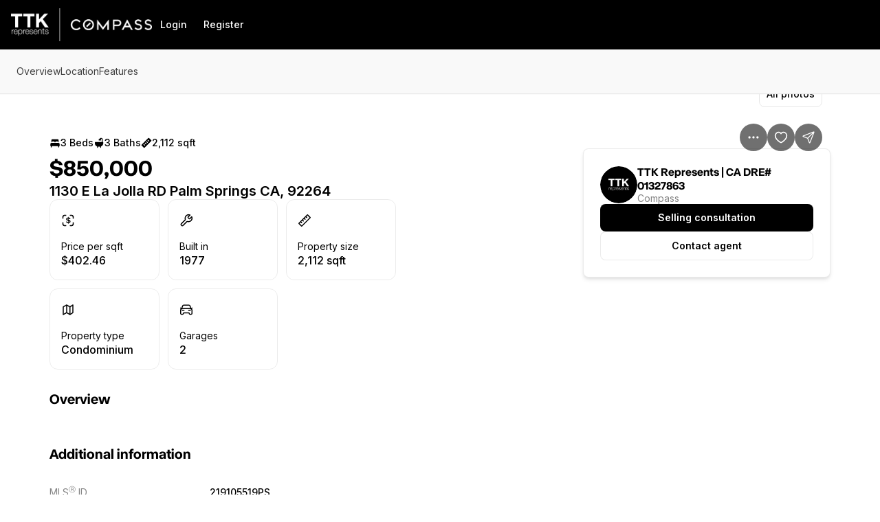

--- FILE ---
content_type: application/javascript
request_url: https://assets-home-search.luxurypresence.com/_next/static/chunks/6703-3a774ee3b35ecb26.js
body_size: 11484
content:
(self.webpackChunk_N_E=self.webpackChunk_N_E||[]).push([[6703],{31495:function(e,t,n){"use strict";n.d(t,{Z:function(){return p}});var i=n(30349),r=n(18054),a=n(30778),o=n(64168),s=n(41137),l=n(18226),u=function(e){let{children:t}=e,n=(0,o.useRouter)();return(0,i.jsxs)(a.kC,{flexDirection:a.kC.Direction.Column,alignItems:a.kC.Align.Center,justifyContent:a.kC.Justify.Center,textAlign:a.kC.TextAlign.Center,gap:"huge",children:[t,(0,i.jsxs)(a.kC,{gap:"base",children:[(0,i.jsx)(s.z,{onClick:()=>{n.push(l.Ql)},children:"Start New Search"}),(0,i.jsx)(s.z,{onClick:()=>{n.back()},variant:s.z.Variant.Secondary,children:"Go Back"})]})]})},c=n(21549),d=n.n(c);function h(){return(0,i.jsxs)(u,{children:[(0,i.jsx)("div",{className:d().image,children:(0,i.jsx)("img",{src:"".concat((0,l.bQ)(),"/images/not-found.jpg"),alt:""})}),(0,i.jsx)(r.H1,{children:"Page Not Found"})]})}function v(){return(0,i.jsx)(u,{children:(0,i.jsx)(r.H1,{children:"Oops! There's been an error"})})}function m(e){let{statusCode:t}=e;return(0,i.jsx)(a.kC,{as:"section",className:d().page,justifyContent:a.kC.Justify.Center,children:404===t?(0,i.jsx)(h,{}):(0,i.jsx)(v,{})})}m.FourOhFour=h,m.FiveHundred=v;var p=m},12769:function(e,t,n){"use strict";var i=n(31791),r=n(30349);n(43707);var a=n(60557),o=n(30778),s=n(98483),l=n(53629),u=n(55918),c=n.n(u),d=n(20547),h=n(57018),v=n(94268),m=n(96922);function p(){let e=(0,i._)(["\n  fragment ContactAgentListing on ListingV2 {\n    displayId\n    unparsedAddress\n    standardStatus\n    isLease\n    listPrice\n    photos {\n      photoUrl\n    }\n    attribution {\n      agents {\n        avatar\n        email\n        firstName\n        lastName\n        phoneNumber\n        phoneNumber2\n      }\n    }\n    feedId\n  }\n"]);return p=function(){return e},e}function g(e){var t,n;let{getMLSComplianceRules:i}=(0,v.Z)(),{listing:a,setContactModalOpen:u,children:p}=e,g=!i(a).hideContactInformation,x=Math.max(1,(null!==(n=null===(t=a.attribution)||void 0===t?void 0:t.agents)&&void 0!==n?n:[]).length),f=(0,m.pn)(a.standardStatus),b=(0,m.t2)(a.standardStatus);return(0,r.jsxs)(r.Fragment,{children:[g&&(0,r.jsx)(d.Z,{attribution:a.attribution,showContactDetails:!1}),p,(0,r.jsxs)(o.kC,{direction:"column",gap:"12",children:[(0,r.jsx)(s.x,{onClick:()=>u(!0,b),variant:s.x.Variant.Primary,children:(0,r.jsx)(l.xv,{variant:l.xv.Variant.L14B,children:f})}),(0,r.jsx)(s.x,{onClick:()=>u(!0,h.pov.Message),variant:s.x.Variant.Secondary,children:(0,r.jsx)(l.xv,{variant:l.xv.Variant.L14B,children:c()("Contact agent",x)})})]})]})}g.displayName="ContactAgent",t.Z=g,(0,a.Ps)(p())},38260:function(e,t,n){"use strict";n.d(t,{Nn:function(){return j},zE:function(){return C},ZP:function(){return I}});var i=n(31791),r=n(30349),a=n(43707),o=n(60557),s=n(44937),l=n(30778),u=n(53629),c=n(49836),d=n(17587),h=n(37312),v=n(94268),m=n(57018);let p=e=>{let{propertyType:t}=e;switch(t){case m.uSS.Condo:return"Common Charges";case m.uSS.CoOp:return"Maintenance Fee";default:return"HOA"}},g=e=>{let t=new Date,n=new Date(e.split("T")[0]),i=n.toLocaleDateString("en-US",{month:"long",day:"numeric",year:"numeric"});return{label:n>=t?"Available from":"Available since",date:i}};var x=n(73616),f=n.n(x);function b(){let e=(0,i._)(["\n  fragment InteriorAttributes_ListingV2 on ListingV2 {\n    appliances\n    bedroomsTotal\n    bathroomsTotal\n    bathroomsFull\n    bathroomsHalf\n    bathroomsOneQuarter\n    bathroomsThreeQuarter\n    cooling\n    flooring\n    fireplaceFeatures\n    hasCooling\n    hasHeating\n    hasFireplace\n    heating\n    interiorFeatures\n    laundryFeatures\n    storiesTotal\n  }\n\n  fragment ExteriorAttributes_ListingV2 on ListingV2 {\n    ...Listing_toAcreDisplay\n    architecturalStyle\n    exteriorFeatures\n    lotFeatures\n    roof\n    sewer\n    patioAndPorchFeatures\n    securityFeatures\n    windowFeatures\n  }\n\n  fragment SchoolAttributes_ListingV2 on ListingV2 {\n    schoolDistrict\n    highSchool\n    middleOrJuniorSchool\n    elementarySchool\n  }\n\n  fragment GreenFeatureAttributes_ListingV2 on ListingV2 {\n    greenEnergyGeneration\n  }\n\n  fragment PriceRangeAttributes_ListingV2 on ListingV2 {\n    priceRange\n    lpCurrency\n    country\n  }\n\n  fragment OtherAttributes_ListingV2 on ListingV2 {\n    feedId\n    propertyType\n    daysOnMarket\n    hasAssociation\n    associationFee\n    associationFee2\n    associationFee3\n    associationFeeFrequency\n    associationFee2Frequency\n    associationFee3Frequency\n    associationAmenities\n    hasGarage\n    garageSpaces\n    parkingFeatures\n    parkingTotal\n    hasView\n    view\n    countyOrParish\n    township\n    subdivisionName\n    communityFeatures\n    waterSource\n    hasPrivatePool\n    poolFeatures\n    hasWaterfront\n    hasPropertyAttached\n    taxAnnualAmountString\n    buyerAgencyCompensation\n    leaseAmountFrequency\n    zoning\n    mlsAreaMajor\n    isLease\n    accessibilityFeatures\n    waterfrontFeatures\n    utilities\n    lpCustomFilterTags\n    seniorCommunityYn\n    maintenanceExpense\n  }\n"]);return b=function(){return e},e}let y=e=>(0,r.jsx)(s.a,{gap:"16",children:e.filter(e=>!(0,h.KN)(e.value)).map((e,t,n)=>{let i=t<n.length-1;return(0,r.jsxs)(a.Fragment,{children:[(0,r.jsxs)(s.a.Row,{className:f().row,testId:e.testId,flexDirection:l.kC.Direction.Row,children:[(0,r.jsx)(s.a.Name,{variant:u.xv.Variant.L14,color:u.xv.Color.Light,children:e.name}),(0,r.jsx)(s.a.Value,{variant:u.xv.Variant.L14M,children:e.value})]}),i&&(0,r.jsx)(l.kC,{as:"span",my:"8",children:(0,r.jsx)(c.i,{})})]},"".concat(null==e?void 0:e.field,"-").concat(t))})});function j(){return(0,r.jsxs)(r.Fragment,{children:["MLS",(0,r.jsx)("span",{className:f().sup,children:"Ⓡ"})," ID"]})}function C(e){let{displayLogo:t,logo:n,listingId:i,gap:a}=e;return i?n&&t?(0,r.jsxs)(l.kC,{as:"span",direction:l.kC.Direction.Row,justify:l.kC.Justify.Between,alignItems:l.kC.Align.Center,gap:null!=a?a:"none",children:[(0,r.jsx)(l.kC,{as:"span",children:i}),(0,r.jsx)("img",{src:n,alt:"MLS Logo",style:{maxWidth:"75px",maxHeight:"40px"}})]}):(0,r.jsx)(r.Fragment,{children:i}):null}let I={Interior:function(e){var t,n,i,r,o,s,l,u,c,h,v,m;let{listing:p,disableFalseValues:g}=e,x=[{name:"Total Stories",value:null===(t=p.storiesTotal)||void 0===t?void 0:t.toString(),testId:"interior-attributes-total-stories"},{name:"Bedrooms",value:p.bedroomsTotal,testId:"interior-attributes-bedrooms"},{name:"Total Bathrooms",value:p.bathroomsTotal,testId:"interior-attributes-total-bathrooms"},{name:"Full Bathrooms",value:p.bathroomsFull,testId:"interior-attributes-full-bathrooms"},{name:"Half Bathrooms",value:p.bathroomsHalf,testId:"interior-attributes-half-bathrooms"},{name:"Quarter Bathrooms",value:p.bathroomsOneQuarter,testId:"interior-attributes-quarter-bathrooms"},{name:"Three-Quarter Bathrooms",value:p.bathroomsThreeQuarter,testId:"interior-attributes-three-quarter-bathrooms"},{name:"Interior Features",value:null===(n=p.interiorFeatures)||void 0===n?void 0:n.join(", "),testId:"interior-attributes-interior-features"},{name:"Appliances",value:null===(i=p.appliances)||void 0===i?void 0:i.join(", "),testId:"interior-attributes-appliances"},{name:"Laundry Description",value:null===(r=p.laundryFeatures)||void 0===r?void 0:r.join(", "),testId:"interior-attributes-laundry-description"},{name:"Floor Description",value:null===(o=p.flooring)||void 0===o?void 0:o.join(", "),testId:"interior-attributes-floor-description"},{name:"Fireplace",value:(0,d.mQ)((null===(s=p.lpCustomFilterTags)||void 0===s?void 0:s.includes("lp_has_fireplace"))||p.hasFireplace,g),testId:"interior-attributes-fireplace"},{name:"Fireplace Description",value:null===(l=p.fireplaceFeatures)||void 0===l?void 0:l.join(", "),testId:"interior-attributes-fireplace-description"},{name:"Cooling",value:(0,d.mQ)((null===(u=p.lpCustomFilterTags)||void 0===u?void 0:u.includes("lp_has_air_conditioning"))||p.hasCooling,g),testId:"interior-attributes-cooling"},{name:"Cooling Description",value:null===(c=p.cooling)||void 0===c?void 0:c.join(", "),testId:"interior-attributes-cooling-description"},{name:"Heating",value:(0,d.mQ)((null===(h=p.lpCustomFilterTags)||void 0===h?void 0:h.includes("lp_has_heat"))||p.hasHeating,g),testId:"interior-attributes-heating"},{name:"Heating Description",value:null===(v=p.heating)||void 0===v?void 0:v.join(", "),testId:"interior-attributes-heating-description"},{name:"Basement",value:(null===(m=p.lpCustomFilterTags)||void 0===m?void 0:m.includes("lp_has_basement"))?"Yes":void 0,testId:"interior-attributes-basement"}];return(0,a.useMemo)(()=>y(x),[x])},Exterior:function(e){var t,n,i,r,o,s,l,u;let{listing:c}=e,h=[{name:"Lot Size",value:(0,d.G3)(c),testId:"exterior-attributes-lot-size"},{name:"Exterior Features",value:null===(t=c.exteriorFeatures)||void 0===t?void 0:t.join(", "),testId:"exterior-attributes-exterior-features"},{name:"Lot Features",value:null===(n=c.lotFeatures)||void 0===n?void 0:n.join(", "),testId:"exterior-attributes-lot-features"},{name:"Architectural Style",value:null===(i=c.architecturalStyle)||void 0===i?void 0:i.join(", "),testId:"exterior-attributes-architectural-style"},{name:"Roof",value:null===(r=c.roof)||void 0===r?void 0:r.join(", "),testId:"exterior-attributes-roof"},{name:"Sewer",value:null===(o=c.sewer)||void 0===o?void 0:o.join(", "),testId:"exterior-attributes-sewer"},{name:"Patio And Porch",value:null===(s=c.patioAndPorchFeatures)||void 0===s?void 0:s.join(", "),testId:"exterior-attributes-patio-and-porch"},{name:"Security",value:null===(l=c.securityFeatures)||void 0===l?void 0:l.join(", "),testId:"exterior-attributes-security"},{name:"Window",value:null===(u=c.windowFeatures)||void 0===u?void 0:u.join(", "),testId:"exterior-attributes-window"}];return(0,a.useMemo)(()=>y(h),[h])},School:function(e){let{listing:t}=e,n=[{name:"School District",value:t.schoolDistrict,testId:"school-attributes-school-district"},{name:"High School",value:t.highSchool,testId:"school-attributes-high-school"},{name:"Middle School",value:t.middleOrJuniorSchool,testId:"school-attributes-middle-school"},{name:"Elementary School",value:t.elementarySchool,testId:"school-attributes-elementary-school"}];return(0,a.useMemo)(()=>y(n),[n])},Other:function(e){var t,n,i,r,o,s,l,u,c,m,g,x,f,b,j,C,I,w,F;let{listing:k,disableFalseValues:A}=e,_=Number(k.taxAnnualAmountString),{getMLSComplianceRules:S}=(0,v.Z)(),{renameAssociationFee:L,displayDaysOnMarket:T,displayPriceRange:P}=S(k),E=L?p({propertyType:k.propertyType}):"Association Fee",M=L?"Secondary ".concat(p({propertyType:k.propertyType})):"Secondary Association Fee",N=L?"Tertiary ".concat(p({propertyType:k.propertyType})):"Tertiary Association Fee",D=[{name:"Price Range",value:P?(0,d.NO)(k):void 0,testId:"other-attributes-price-range"},{name:"Lease Term",value:k.isLease?k.leaseAmountFrequency:null,testId:"other-attributes-lease-term"},{name:"Area Name",value:k.mlsAreaMajor,testId:"other-attributes-area-name"},{name:"Taxes",value:_?(0,h.xG)(_):void 0,testId:"other-attributes-taxes"},{name:"Tax Frequency",value:_?"Annually":void 0,testId:"other-attributes-tax-frequency"},{name:"Days on Market",value:T?k.daysOnMarket:void 0,testId:"other-attributes-days-on-market"},{name:E,value:(0,d.i_)(k),testId:"other-attributes-association-fee"},{name:"".concat(E," Frequency"),value:k.associationFeeFrequency?d.io[k.associationFeeFrequency]:void 0,testId:"other-attributes-association-fee-frequency"},{name:M,value:(0,d.i_)({...k,associationFee:k.associationFee2,hasAssociation:null!=k.associationFee2}),testId:"other-attributes-secondary-association-fee"},{name:"".concat(M," Frequency"),value:null!=k.associationFee2Frequency?d.io[k.associationFee2Frequency]:void 0,testId:"other-attributes-secondary-association-fee-frequency"},{name:N,value:(0,d.i_)({...k,associationFee:k.associationFee3,hasAssociation:null!=k.associationFee3}),testId:"other-attributes-tertiary-association-fee"},{name:"".concat(N," Frequency"),value:null!=k.associationFee3Frequency?d.io[k.associationFee3Frequency]:void 0,testId:"other-attributes-tertiary-association-fee-frequency"},{name:"Maintenance Expense",value:k.maintenanceExpense?(0,h.xG)(Number(k.maintenanceExpense)):void 0,testId:"other-attributes-maintenance-expense"},{name:"Accessibility",value:null===(t=k.accessibilityFeatures)||void 0===t?void 0:t.join(", "),testId:"other-attributes-accessibility"},{name:"Association Amenities",value:null===(n=k.associationAmenities)||void 0===n?void 0:n.join(", "),testId:"other-attributes-association-amenities"},{name:"Garage",value:(0,d.mQ)((null===(i=k.lpCustomFilterTags)||void 0===i?void 0:i.includes("lp_has_garage"))||k.hasGarage,A),testId:"other-attributes-garage"},{name:"Garage Spaces",value:null===(r=k.garageSpaces)||void 0===r?void 0:r.toString(),testId:"other-attributes-garage-spaces"},{name:"Parking",value:null===(o=k.parkingFeatures)||void 0===o?void 0:o.map(e=>e?(0,d.Ln)(e):"").join(", "),testId:"other-attributes-parking"},{name:"Parking Total",value:null===(s=k.parkingTotal)||void 0===s?void 0:s.toString(),testId:"other-attributes-parking-total"},{name:"View",value:(0,d.mQ)((null===(l=k.lpCustomFilterTags)||void 0===l?void 0:l.includes("lp_has_view"))||k.hasView,A),testId:"other-attributes-view"},{name:"View Description",value:null===(u=k.view)||void 0===u?void 0:u.join(", "),testId:"other-attributes-view-description"},{name:"County",value:k.countyOrParish,testId:"other-attributes-county"},{name:"Municipality",value:k.township,testId:"other-attributes-municipality"},{name:"Subdivision",value:k.subdivisionName,testId:"other-attributes-subdivision"},{name:"Water Source",value:null===(c=k.waterSource)||void 0===c?void 0:c.join(", "),testId:"other-attributes-water-source"},{name:"Pets Allowed",value:(null===(m=k.lpCustomFilterTags)||void 0===m?void 0:m.includes("lp_is_pets_allowed"))?"Yes":void 0,testId:"other-attributes-pets-allowed"},{name:"New Construction",value:(null===(g=k.lpCustomFilterTags)||void 0===g?void 0:g.includes("new_construction_yn"))?"Yes":void 0,testId:"other-attributes-new-construction"},{name:"Furnished",value:(null===(x=k.lpCustomFilterTags)||void 0===x?void 0:x.includes("lp_is_furnished"))?"Yes":void 0,testId:"other-attributes-furnished"},{name:"Pool",value:k.hasPrivatePool||(null===(f=k.lpCustomFilterTags)||void 0===f?void 0:f.includes("lp_has_private_pool"))?"Yes":void 0,testId:"other-attributes-pool"},{name:"Pool Features",value:null===(b=k.poolFeatures)||void 0===b?void 0:b.join(", "),testId:"other-attributes-pool-features"},{name:"Waterfront",value:k.hasWaterfront||(null===(j=k.lpCustomFilterTags)||void 0===j?void 0:j.includes("lp_has_waterfront"))?"Yes":void 0,testId:"other-attributes-waterfront"},{name:"Waterfront Features",value:null===(C=k.waterfrontFeatures)||void 0===C?void 0:C.join(", "),testId:"other-attributes-waterfront-features"},{name:"Property Attached",value:k.hasPropertyAttached?"Yes":void 0,testId:"other-attributes-property-attached"},{name:"Utilities",value:null===(I=k.utilities)||void 0===I?void 0:I.join(", "),testId:"other-attributes-utilities"},{name:"Lakefront",value:(null===(w=k.communityFeatures)||void 0===w?void 0:w.includes("Lake"))||(null===(F=k.lpCustomFilterTags)||void 0===F?void 0:F.includes("lp_has_lakefront"))?"Yes":void 0,testId:"other-attributes-lakefront"},{name:"Zoning",value:k.zoning,testId:"other-attributes-zoning"},...(0,h.KN)(k.seniorCommunityYn)?[]:[{name:"55+/Senior Community",value:k.seniorCommunityYn?"Yes":"No",testId:"other-attributes-senior-community"}]];return(0,a.useMemo)(()=>y(D),[D])},GreenFeature:function(e){var t;let{listing:n}=e,i=[{name:"Green Features",value:null===(t=n.greenEnergyGeneration)||void 0===t?void 0:t.join(", "),testId:"green-feature-attributes-green-features"}];return(0,a.useMemo)(()=>y(i),[i])},AdditionalAttributes:function(e){let{listing:t,displayLogo:n,displayListOffice:i,logo:o}=e,s=(0,a.useMemo)(()=>t.availabilityDate?g(t.availabilityDate):null,[t.availabilityDate]),l=[...i?[{name:"Listed by",value:(0,d.Gp)(t),testId:"additional-attributes-listed-by-id"}]:[],{name:(0,r.jsx)(j,{}),value:(0,r.jsx)(C,{displayLogo:n,logo:o,listingId:t.listingId}),testId:"additional-attributes-mls-id"},{name:null==s?void 0:s.label,value:null==s?void 0:s.date,testId:"additional-attributes-availability-date"}];return(0,a.useMemo)(()=>y(l),[l])}};(0,o.Ps)(b())},63450:function(e,t,n){"use strict";n.d(t,{Z:function(){return G}});var i=n(30349),r=n(43707),a=n(87608),o=n.n(a),s=n(48021),l=n.n(s),u=n(30778),c=n(53629),d=n(88487),h=n(39238);function v(e){let{size:t=16,color:n="currentColor",secondaryColor:r="#E7E7E7",title:a="",titleId:o="",...s}=e;return(0,i.jsxs)("svg",{xmlns:"http://www.w3.org/2000/svg",width:t,height:t,fill:"none",viewBox:"0 0 24 24","aria-hidden":"true",focusable:"false",tabIndex:-1,"aria-labelledby":o,...s,children:[a?(0,i.jsx)("title",{id:o,children:a}):null,(0,i.jsx)("path",{fill:n,fillRule:"evenodd",d:"M6.5 4A2.5 2.5 0 0 0 4 6.5V11h1a2 2 0 0 1 2-2h2.5a2 2 0 0 1 2 2h1a2 2 0 0 1 2-2H17a2 2 0 0 1 2 2h1V6.5A2.5 2.5 0 0 0 17.5 4zm-2 8A2.5 2.5 0 0 0 2 14.5V19h1.233l-.458 1.706a1 1 0 1 0 1.932.518L5.303 19h13.394l.596 2.224a1 1 0 0 0 1.932-.518L20.767 19H22v-4.5a2.5 2.5 0 0 0-2.5-2.5z",clipRule:"evenodd"})]})}function m(e){let{size:t=16,color:n="currentColor",secondaryColor:r="#E7E7E7",title:a="",titleId:o="",...s}=e;return(0,i.jsxs)("svg",{xmlns:"http://www.w3.org/2000/svg",width:t,height:t,fill:"none",viewBox:"0 0 24 24","aria-hidden":"true",focusable:"false",tabIndex:-1,"aria-labelledby":o,...s,children:[a?(0,i.jsx)("title",{id:o,children:a}):null,(0,i.jsx)("path",{fill:n,fillRule:"evenodd",d:"M17.463 1.28a1.5 1.5 0 0 0-.927 0 1.5 1.5 0 0 0-.512.296c-.096.081-.196.182-.28.266L1.842 15.743c-.084.085-.185.185-.266.281-.094.111-.22.28-.296.512a1.5 1.5 0 0 0 0 .927c.076.233.202.402.296.513.081.096.182.196.266.28l3.901 3.902c.085.084.185.185.281.266.111.094.28.22.512.295a1.5 1.5 0 0 0 .927 0c.233-.075.402-.2.513-.295.096-.081.196-.182.28-.266L22.158 8.256c.084-.084.185-.184.266-.28.094-.111.22-.28.295-.513a1.5 1.5 0 0 0 0-.927 1.5 1.5 0 0 0-.295-.512 5 5 0 0 0-.266-.28l-3.902-3.902a5 5 0 0 0-.28-.266 1.5 1.5 0 0 0-.513-.296m-2.67 4.513a1 1 0 0 1 1.414 0l1.5 1.5a1 1 0 0 1-1.414 1.414l-1.5-1.5a1 1 0 0 1 0-1.414m-1.586 3a1 1 0 1 0-1.414 1.414l1.5 1.5a1 1 0 0 0 1.414-1.414zm-4.414 3a1 1 0 0 1 1.414 0l1.5 1.5a1 1 0 0 1-1.414 1.414l-1.5-1.5a1 1 0 0 1 0-1.414m-1.586 3a1 1 0 0 0-1.414 1.414l1.5 1.5a1 1 0 0 0 1.414-1.414z",clipRule:"evenodd"})]})}v.displayName="BedIcon",m.displayName="RulerSolidIcon";var p=n(18054),g=n(38359);function x(e){let{size:t=16,color:n="currentColor",secondaryColor:r="#E7E7E7",title:a="",titleId:o="",...s}=e;return(0,i.jsxs)("svg",{xmlns:"http://www.w3.org/2000/svg",width:t,height:t,fill:"none",viewBox:"0 0 24 24","aria-hidden":"true",focusable:"false",tabIndex:-1,"aria-labelledby":o,...s,children:[a?(0,i.jsx)("title",{id:o,children:a}):null,(0,i.jsx)("path",{fill:n,fillRule:"evenodd",d:"M6.465 1.667h.202a.833.833 0 1 1 0 1.666H6.5c-.714 0-1.2 0-1.574.032-.366.03-.552.084-.683.15-.313.16-.568.415-.728.728-.067.13-.12.317-.15.683-.031.375-.032.86-.032 1.574v.167a.833.833 0 0 1-1.667 0v-.201c0-.671 0-1.225.037-1.676.039-.468.12-.899.327-1.303.32-.628.83-1.137 1.457-1.457.404-.206.835-.288 1.303-.327.451-.036 1.005-.036 1.675-.036M2.5 12.5c.46 0 .833.373.833.833v.167c0 .714 0 1.199.031 1.574.03.365.084.552.15.683.16.313.416.568.73.728.13.066.316.12.682.15.375.031.86.032 1.574.032h.167a.833.833 0 0 1 0 1.666h-.202c-.67 0-1.224 0-1.675-.036-.468-.039-.899-.12-1.303-.327a3.33 3.33 0 0 1-1.457-1.457c-.206-.404-.288-.835-.327-1.303-.037-.451-.037-1.005-.036-1.676v-.201c0-.46.373-.833.833-.833m12.574-9.135c-.375-.031-.86-.032-1.574-.032h-.167a.833.833 0 1 1 0-1.666h.201c.671 0 1.225 0 1.676.036.468.039.899.12 1.303.327.627.32 1.137.83 1.457 1.457.206.404.288.835.326 1.303.037.451.037 1.005.037 1.676v.2a.833.833 0 0 1-1.666 0V6.5c0-.714-.001-1.2-.032-1.574-.03-.366-.084-.552-.15-.683a1.67 1.67 0 0 0-.728-.728c-.13-.066-.318-.12-.683-.15M17.5 12.5c.46 0 .833.373.833.833v.201c0 .671 0 1.225-.037 1.676-.038.468-.12.899-.326 1.303a3.33 3.33 0 0 1-1.457 1.457c-.404.206-.835.288-1.303.327-.451.036-1.005.036-1.676.036h-.2a.833.833 0 1 1 0-1.666h.166c.714 0 1.199-.001 1.574-.032.365-.03.552-.084.683-.15.313-.16.568-.415.728-.728.066-.13.12-.318.15-.683.03-.375.031-.86.031-1.574v-.167c0-.46.374-.833.834-.833",clipRule:"evenodd"}),(0,i.jsx)("path",{fill:n,d:"M10.086 14.85v-.979c-1.682-.088-2.824-.92-2.918-2.303l-.006-.088h1.565l.011.065c.1.539.498.926 1.348 1.002v-2.098l-.44-.094c-1.564-.328-2.36-1.054-2.36-2.296v-.012c0-1.371 1.13-2.291 2.8-2.373v-.979h.586v.985c1.623.1 2.66.931 2.777 2.285l.012.1h-1.565l-.011-.053c-.088-.58-.516-.932-1.213-1.014v2.033l.463.094c1.629.346 2.437 1.014 2.437 2.285v.012c0 1.482-1.2 2.355-2.9 2.45v.978zM8.92 7.93c0 .474.322.79 1.166.978V6.992c-.774.07-1.166.457-1.166.926zm3.018 3.644c0-.504-.293-.79-1.266-1.002v1.987c.879-.065 1.265-.446 1.265-.973v-.012Z"})]})}function f(e){let{size:t=16,color:n="currentColor",secondaryColor:r="#E7E7E7",title:a="",titleId:o="",...s}=e;return(0,i.jsxs)("svg",{xmlns:"http://www.w3.org/2000/svg",width:t,height:t,fill:"none",viewBox:"0 0 24 24","aria-hidden":"true",focusable:"false",tabIndex:-1,"aria-labelledby":o,...s,children:[a?(0,i.jsx)("title",{id:o,children:a}):null,(0,i.jsx)("path",{stroke:n,strokeLinecap:"round",strokeLinejoin:"round",strokeWidth:1.5,d:"M13.026 6.36c-.33-.33-.495-.496-.557-.686a.83.83 0 0 1 0-.515c.062-.19.227-.355.557-.685l2.366-2.365a5 5 0 0 0-6.916 5.746c.099.407.148.61.14.74a.7.7 0 0 1-.092.326c-.06.114-.173.228-.4.456l-5.207 5.206a1.768 1.768 0 0 0 2.5 2.5l5.206-5.206c.228-.228.341-.341.456-.4a.7.7 0 0 1 .327-.092c.128-.01.332.04.74.14a5 5 0 0 0 5.746-6.916l-2.366 2.365c-.33.33-.495.495-.685.557a.83.83 0 0 1-.515 0c-.19-.062-.355-.227-.686-.557z"})]})}function b(e){let{size:t=16,color:n="currentColor",secondaryColor:r="#E7E7E7",title:a="",titleId:o="",...s}=e;return(0,i.jsxs)("svg",{xmlns:"http://www.w3.org/2000/svg",width:t,height:t,fill:"none",viewBox:"0 0 24 24","aria-hidden":"true",focusable:"false",tabIndex:-1,"aria-labelledby":o,...s,children:[a?(0,i.jsx)("title",{id:o,children:a}):null,(0,i.jsx)("path",{stroke:n,strokeLinecap:"round",strokeLinejoin:"round",strokeWidth:1.5,d:"m12.084 4.583 1.25 1.25m-3.75 1.25 1.25 1.25m-3.75 1.25 1.25 1.25m-3.75 1.25 1.25 1.25m-3.696 1.305 3.224 3.224c.165.165.248.247.343.278a.4.4 0 0 0 .257 0c.095-.03.178-.113.343-.278L17.862 6.305c.165-.165.248-.248.279-.343a.4.4 0 0 0 0-.257c-.031-.096-.114-.178-.279-.343l-3.224-3.224c-.165-.165-.247-.247-.342-.278a.4.4 0 0 0-.258 0c-.095.03-.178.113-.343.278L2.138 13.695c-.165.165-.247.248-.278.343a.4.4 0 0 0 0 .257c.03.095.113.178.278.343"})]})}function y(e){let{size:t=16,color:n="currentColor",secondaryColor:r="#E7E7E7",title:a="",titleId:o="",...s}=e;return(0,i.jsxs)("svg",{xmlns:"http://www.w3.org/2000/svg",width:t,height:t,fill:"none",viewBox:"0 0 24 24","aria-hidden":"true",focusable:"false",tabIndex:-1,"aria-labelledby":o,...s,children:[a?(0,i.jsx)("title",{id:o,children:a}):null,(0,i.jsx)("path",{stroke:n,strokeLinecap:"round",strokeLinejoin:"round",strokeWidth:1.5,d:"M7.9 14.2 3 17V5.8L7.9 3m0 11.2 4.9 2.8m-4.9-2.8V3m4.9 14 4.2-2.8V3l-4.2 2.8m0 11.2V5.8m0 0L7.9 3"})]})}function j(e){let{size:t=16,color:n="currentColor",secondaryColor:r="#E7E7E7",title:a="",titleId:o="",...s}=e;return(0,i.jsxs)("svg",{xmlns:"http://www.w3.org/2000/svg",width:t,height:t,fill:"none",viewBox:"0 0 24 24","aria-hidden":"true",focusable:"false",tabIndex:-1,"aria-labelledby":o,...s,children:[a?(0,i.jsx)("title",{id:o,children:a}):null,(0,i.jsx)("path",{stroke:n,strokeLinecap:"round",strokeLinejoin:"round",strokeWidth:1.5,d:"M4.167 10.833h2.5m-5-3.333 1.666.833 1.059-3.176c.219-.656.328-.984.53-1.226.18-.214.41-.38.67-.482.293-.116.639-.116 1.33-.116h6.156c.691 0 1.037 0 1.33.116.26.102.49.268.67.482.202.242.311.57.53 1.226l1.058 3.176 1.667-.833m-5 3.333h2.5m-10.166-2.5h8.666c1.4 0 2.1 0 2.635.273a2.5 2.5 0 0 1 1.093 1.092c.272.535.272 1.235.272 2.635v2.25c0 .388 0 .581-.032.742a1.67 1.67 0 0 1-1.31 1.31c-.16.032-.354.032-.741.032h-.417c-.92 0-1.667-.747-1.667-1.667a.417.417 0 0 0-.416-.417h-7.5a.417.417 0 0 0-.417.417c0 .92-.746 1.667-1.667 1.667H3.75c-.387 0-.581 0-.742-.032a1.67 1.67 0 0 1-1.31-1.31c-.031-.16-.031-.354-.031-.742v-2.25c0-1.4 0-2.1.272-2.635a2.5 2.5 0 0 1 1.093-1.092c.534-.273 1.234-.273 2.635-.273"})]})}x.displayName="PriceSolidIcon",f.displayName="Tool01OutlineIcon",b.displayName="RulerOutlineIcon",y.displayName="Home03OutlineIcon",j.displayName="Car01OutlineIcon";var C=n(17587),I=n(94268),w=n(62366),F=n(55904),k=n(53362),A=n.n(k);function _(e){let{title:t,subtitle:n,icon:r,className:a,titleTestId:s,subtitleTestId:l,...d}=e;return(0,i.jsx)(u.kC,{className:o()(A().container,a),...d,children:(0,i.jsxs)(u.kC,{direction:u.kC.Direction.Column,children:[(0,i.jsx)(u.kC,{mb:"16",children:r}),(0,i.jsx)(u.kC,{mb:"4",children:(0,i.jsx)(c.xv,{testId:s,variant:c.xv.Variant.L14,children:t})}),(0,i.jsx)(c.xv,{testId:l,variant:c.xv.Variant.L16M,children:n})]})})}function S(e){let{size:t=16,color:n="currentColor",secondaryColor:r="#E7E7E7",title:a="",titleId:o="",...s}=e;return(0,i.jsxs)("svg",{xmlns:"http://www.w3.org/2000/svg",width:t,height:t,fill:"none",viewBox:"0 0 24 24","aria-hidden":"true",focusable:"false",tabIndex:-1,"aria-labelledby":o,...s,children:[a?(0,i.jsx)("title",{id:o,children:a}):null,(0,i.jsx)("path",{fill:n,fillRule:"evenodd",d:"M15.456 3.35a2.74 2.74 0 0 1 1.258 2.307v.392a.52.52 0 0 1-.522.523H11.75a.52.52 0 0 1-.522-.523v-.392a2.74 2.74 0 0 1 2.377-2.719 2.65 2.65 0 0 1 2.537-1.876h.571a3.223 3.223 0 0 1 3.224 3.224V10h.098c.69 0 1.25.56 1.25 1.25v1.536c0 3.181-1.981 5.9-4.777 6.99V22a.938.938 0 0 1-1.875 0v-1.762a8 8 0 0 1-.848.048H10.5q-.43 0-.848-.048V22a.938.938 0 0 1-1.875 0v-2.224A7.5 7.5 0 0 1 3 12.786V11.25c0-.69.56-1.25 1.25-1.25h13.813V4.286c0-.745-.604-1.348-1.349-1.348h-.571a.78.78 0 0 0-.687.413Z",clipRule:"evenodd"})]})}S.displayName="BathroomSolidIcon";var L=n(23011),T=n(41137);function P(e){let{bathroomsTotal:t,bathroomsHalf:n,bathroomsFull:a}=e,o=(0,C.nX)(t,n,{bathroomsFull:a}),s=(0,C.XK)(t),l=o!==s,d=(0,r.useMemo)(()=>(0,i.jsxs)(u.kC,{alignItems:u.kC.Align.Center,gap:"medium",testId:"baths-in-description",children:[(0,i.jsx)(S,{size:16}),(0,i.jsx)(c.xv,{variant:c.xv.Variant.L14M,children:s})]},"baths-in-description"),[s]);return l&&o?(0,i.jsx)(E,{text:o,children:d}):d}function E(e){let{children:t,text:n}=e,[a,o]=(0,r.useState)(!1),s=(0,r.useCallback)(()=>o(!0),[]),l=(0,r.useCallback)(()=>o(!1),[]);return n?(0,i.jsxs)(L.u,{delayDuration:300,open:a,children:[(0,i.jsx)(L.aJ,{asChild:!0,children:(0,i.jsx)(T.z,{onMouseEnter:s,onMouseLeave:l,onFocus:s,onBlur:l,variant:"icon",children:t})}),(0,i.jsx)(L._v,{children:n})]}):t}var M=n(15005);function N(e){let{size:t=16,color:n="currentColor",secondaryColor:r="#E7E7E7",title:a="",titleId:o="",...s}=e;return(0,i.jsxs)("svg",{xmlns:"http://www.w3.org/2000/svg",width:t,height:t,fill:"none",viewBox:"0 0 16 16","aria-hidden":"true",focusable:"false",tabIndex:-1,"aria-labelledby":o,...s,children:[a?(0,i.jsx)("title",{id:o,children:a}):null,(0,i.jsx)("g",{clipPath:"url(#info-circle-outline_svg__a)",children:(0,i.jsx)("path",{stroke:n,strokeLinecap:"round",strokeLinejoin:"round",strokeWidth:1.5,d:"M8 10.667V8m0-2.667h.007M14.667 8A6.667 6.667 0 1 1 1.333 8a6.667 6.667 0 0 1 13.334 0",style:{stroke:"#000",strokeOpacity:1}})}),(0,i.jsx)("defs",{children:(0,i.jsx)("clipPath",{id:"info-circle-outline_svg__a",children:(0,i.jsx)("path",{fill:"#fff",d:"M0 0h16v16H0z",style:{fill:"#fff",fillOpacity:1}})})})]})}N.displayName="InfoCircleOutlineIcon";var D=n(87360),V=n(92763),R=n.n(V);let q=e=>{let{listPrice:t,currency:n,country:r}=e,{formattedMonthlyTotalPaymentsAmount:a}=(0,D.g)({listPrice:t,country:r,currency:n});return(0,i.jsxs)(L.u,{children:[(0,i.jsx)(L.aJ,{asChild:!0,children:(0,i.jsxs)(M._,{className:R().trigger,variant:"l14m",children:["Est. payment: ",a,(0,i.jsx)(N,{size:16})]})}),(0,i.jsx)(L._v,{style:{maxWidth:"300px"},children:"All estimates are provided by Luxury Presence for informational purposes only. Actual amounts may vary."})]})};var z=n(81239),H=n.n(z),O=n(90198),B=n(38260);function G(e){var t,n,a;let{listing:s,mlsProvider:k,country:A,currency:S,className:L}=e,T=(0,w.a)({tags:s.tags}),{getMLSComplianceRules:E}=(0,I.Z)(),{hidePricePerSquareFoot:M,displayDisclaimerOnTop:N,displaySqftRange:D,hideEstimation:V,formatListingContact:R,displayMlsInfoOnTop:z}=E(s),G=r.useMemo(()=>s.acreage&&"LAND"===s.propertyType?(0,C.G3)(s):null,[s.acreage,s.propertyType]),Y=r.useMemo(()=>s.livingArea?(0,C.ar)(s.livingArea,D):null,[s.livingArea,D]),Q=r.useCallback(e=>{var t;return(0,C.pX)(null!==(t=e.propertyType)&&void 0!==t?t:"",!1)},[]),W=r.useMemo(()=>{if(!N||!(null==k?void 0:k.listingDetailCourtesy))return null;let e=R?(0,F.t)(k.listingDetailCourtesy):k.listingDetailCourtesy;return(0,i.jsx)(u.kC,{mb:"8",flexDirection:u.kC.Direction.Row,children:(0,i.jsx)(c.xv,{className:H().disclaimer,dangerouslySetInnerHTML:{__html:(0,d.Nw)(null!=e?e:"")}})})},[N,null==k?void 0:k.listingDetailCourtesy,R]),X=r.useMemo(()=>{var e;return z?(0,i.jsxs)(u.kC,{as:"div",direction:u.kC.Direction.Row,alignItems:u.kC.Align.Center,children:[(0,i.jsx)("span",{style:{whiteSpace:"nowrap"},children:(0,i.jsx)(B.Nn,{})}),(0,i.jsx)(B.zE,{displayLogo:!0,logo:null!==(e=null==k?void 0:k.logo)&&void 0!==e?e:void 0,listingId:s.listingId,gap:"8"})]}):null},[s.listingId,z,null==k?void 0:k.logo]);return(0,i.jsxs)(u.kC,{className:o()(H().header,L),flexDirection:u.kC.Direction.Column,gap:"xs",children:[W,X,T&&(0,i.jsx)(u.kC,{mb:"14",children:(0,i.jsx)(h.D,{borderRadius:"4",backgroundColor:"dark",color:"white",children:(0,i.jsx)(c.xv,{variant:c.xv.Variant.L12B,children:"Exclusive Listing"})})}),(!l()(s.bedroomsTotal)||!l()(s.bathroomsTotal)||!l()(Y))&&(0,i.jsxs)(u.kC,{mb:"4",height:"32",direction:u.kC.Direction.Row,gap:"16",children:[!l()(s.bedroomsTotal)&&(0,i.jsxs)(u.kC,{alignItems:u.kC.Align.Center,gap:"8",testId:"beds-in-description",children:[(0,i.jsx)(v,{size:16}),(0,i.jsx)(c.xv,{variant:c.xv.Variant.L14M,children:(0,C.L2)(s.bedroomsTotal)})]},"beds-in-description"),!l()(s.bathroomsTotal)&&(0,i.jsx)(P,{bathroomsTotal:s.bathroomsTotal,bathroomsHalf:s.bathroomsHalf,bathroomsFull:s.bathroomsFull}),!l()(Y)&&(0,i.jsxs)(u.kC,{alignItems:u.kC.Align.Center,gap:"8",testId:"living-area-in-description",children:[(0,i.jsx)(m,{size:16}),(0,i.jsx)(c.xv,{variant:c.xv.Variant.L14M,children:Y})]},"living-area-in-description")]}),(0,i.jsxs)(u.kC,{direction:u.kC.Direction.Column,gap:"24",children:[(0,i.jsxs)(u.kC,{direction:"column",gap:"xs",children:[(0,i.jsx)(u.kC,{testId:"property-price",children:(0,i.jsx)(p.H1,{children:(0,C.bX)(s)})}),(0,i.jsxs)(u.kC,{testId:"property-address",direction:u.kC.Direction.Column,gap:"12",children:[(0,i.jsx)(c.xv,{variant:c.xv.Variant.L20B,children:[(0,C.$G)(s),(0,C.r2)(s)].filter(Boolean).join(" ")}),!V&&(0,O.t3)(s)&&(0,i.jsx)(q,{listPrice:null!==(n=s.listPrice)&&void 0!==n?n:0,currency:S,country:A})]})]}),(0,i.jsx)(u.kC,{width:"full",children:(0,i.jsxs)(g.r,{className:H().grid,columns:[2,2,2,3],gap:"medium",children:[!M&&!!s.listPrice&&!!(s.lotSizeSquareFeet||s.livingArea)&&(0,i.jsx)(_,{titleTestId:"price-per-square-foot",title:"Price per sqft",subtitle:null!==(a=(0,C.IR)(s,!1))&&void 0!==a?a:"N/A",icon:(0,i.jsx)(x,{size:24})}),s.yearBuilt&&(0,i.jsx)(_,{title:"Built in",subtitle:null===(t=s.yearBuilt)||void 0===t?void 0:t.toString(),icon:(0,i.jsx)(f,{size:24})}),Y?(0,i.jsx)(_,{title:"Property size",subtitle:Y,icon:(0,i.jsx)(b,{size:24})}):null,G?(0,i.jsx)(_,{title:"Lot size",subtitle:G,icon:(0,i.jsx)(b,{size:24})}):null,s.propertyType?(0,i.jsx)(_,{title:"Property type",subtitle:Q(s),icon:(0,i.jsx)(y,{size:24})}):null,s.garageSpaces?(0,i.jsx)(_,{title:"Garages",subtitle:s.garageSpaces.toString(),icon:(0,i.jsx)(j,{size:24})}):null]})})]})]})}},14263:function(e,t,n){"use strict";n.d(t,{l:function(){return s}});var i=n(43707),r=n(64168),a=n(9783),o=n(94268);let s=e=>{let t=(0,r.useRouter)(),{config:n}=(0,o.Z)(),{token:s,source:l}=t.query,{params:u}=(0,i.useMemo)(()=>(0,a.h)(s),[s]),c="";if(u&&"object"==typeof u){let{deepLink:e}=u;c=e}if("copilot"===l){var d,h;let t=new URLSearchParams({companyId:null!==(h=null==n?void 0:n.companyId)&&void 0!==h?h:"",propertyId:null!=e?e:""});c="".concat(null==n?void 0:null===(d=n.whiteLabelConfig)||void 0===d?void 0:d.slug,"://collaborationInviteCheck?").concat(t.toString())}return{deepLinkUrl:c}}},87360:function(e,t,n){"use strict";n.d(t,{g:function(){return o}});var i=n(93622),r=n(90198),a=n(37312);let o=e=>{let{listPrice:t,country:n,currency:o}=e,s=(0,i.A)(e=>e.term),l=(0,i.A)(e=>e.interestRate),u=(0,i.A)(e=>e.downPaymentAmount),c=(0,i.A)(e=>e.propertyTaxesAmount),d=(0,i.A)(e=>e.hoaDues),h=(0,r.rY)({term:s,interestRate:l,listPrice:null!=t?t:0,downPaymentAmount:parseFloat(u)}),v=Math.round((h+parseFloat(c)+parseFloat(d))*100)/100;return{monthlyMortgagePayment:h,monthlyTotalPaymentsAmount:v,formattedMonthlyTotalPaymentsAmount:"".concat((0,a.xG)(v,void 0,o,n),"/mo")}}},59899:function(e,t,n){"use strict";n.d(t,{Z:function(){return o}});var i=n(43707),r=n(27580);let a={bottom:0,height:0,left:0,right:0,top:0,width:0,x:0,y:0};function o(){let[e,t]=(0,i.useState)(null),[n,o]=(0,i.useState)(a),s=()=>{var t;o(null!==(t=null==e?void 0:e.getBoundingClientRect())&&void 0!==t?t:a)};return(0,r.OR)("scroll",s,void 0,{passive:!0}),(0,r.OR)("resize",s),(0,r.LI)(()=>{s()},[e]),[t,n,e]}},93622:function(e,t,n){"use strict";n.d(t,{o:function(){return p},A:function(){return g}});var i=n(30349),r=n(43707),a=n(60970),o=n(45858),s=n(38344);let l=e=>{let{initialValues:t,trackEvent:n}=e,i={hoaDues:"0",term:0,interestRate:0,downPaymentAmount:"0",downPaymentPercentage:0,propertyTaxesAmount:"0"};return(0,o.M)(e=>{let r=t=>i=>{e({[t]:i}),n(s.P.LISTING_DETAILS_MORTGAGE_CALCULATOR_INPUT_CHANGE)};return{...i,...t,setTerm:r("term"),setInterestRate:r("interestRate"),setDownPaymentAmount:r("downPaymentAmount"),setDownPaymentPercentage:r("downPaymentPercentage"),setPropertyTaxesAmount:r("propertyTaxesAmount"),setHoaDues:r("hoaDues"),reset:()=>{e({...i,...t}),n(s.P.LISTING_DETAILS_MORTGAGE_CALCULATOR_RESET)}}})};var u=n(57018);let c=new Intl.NumberFormat("en-US",{style:"decimal",minimumFractionDigits:0,maximumFractionDigits:2,useGrouping:!1}),d=e=>{if(!(null==e?void 0:e.associationFee)||e.propertyType===u.uSS.CoOp)return"0";let{associationFee:t}=e,n=e.associationFeeFrequency;if(!n)return c.format(t);switch(n){case u.$CX.Year:return c.format(t/12);case u.$CX.Quarter:return c.format(t/3);case u.$CX.HalfYear:return c.format(t/6);case u.$CX.Month:default:return c.format(t)}},h=e=>{var t,n;return{hoaDues:d(e),term:30,interestRate:7,downPaymentAmount:Math.round((null!==(t=null==e?void 0:e.listPrice)&&void 0!==t?t:0)*.2).toString(),downPaymentPercentage:20,propertyTaxesAmount:Number(null==e?void 0:e.taxAnnualAmountString)?c.format(Number(null==e?void 0:e.taxAnnualAmountString)/12):c.format((null!==(n=null==e?void 0:e.listPrice)&&void 0!==n?n:0)*.0095/12)}};var v=n(56660);let m=(0,r.createContext)(null),p=e=>{let{children:t,listing:n,...a}=e,o=(0,r.useRef)(void 0),{trackEvent:u}=(0,s.r)(),c=(0,v.N)(u,500);if(!o.current){let e=h(n);o.current=l({initialValues:{...e,...a},trackEvent:c})}return(0,i.jsx)(m.Provider,{value:o.current,children:t})},g=e=>{let t=(0,r.useContext)(m);if(!t)throw Error("useMortgageCalculatorStore must be used within a MortgageCalculatorProvider");return(0,a.oR)(t,e)}},55904:function(e,t,n){"use strict";n.d(t,{Q:function(){return i},t:function(){return r}});let i=e=>null==e?void 0:e.toLowerCase().split(" ").map(e=>e.charAt(0).toUpperCase()+e.slice(1)).join(" "),r=e=>e?e.replace(/\b(\d{3})(\d{3})(\d{4})\b/g,"$1-$2-$3"):e},99020:function(e,t,n){"use strict";n.d(t,{X:function(){return r}});var i=n(57018);let r={[i.pov.TourRequest]:"Request a tour",[i.pov.SellInquiry]:"Selling consultation"}},90198:function(e,t,n){"use strict";n.d(t,{rY:function(){return r},t3:function(){return o}});var i=n(57018);let r=e=>{let{term:t,interestRate:n,listPrice:i,downPaymentAmount:r}=e,a=12*t,o=n/100/12,s=i-r;return 0===o?Math.round(s/a):Math.round(o*(1+o)**a*s/((1+o)**a-1))},a=[i.Y5d.Active,i.Y5d.ComingSoon,i.Y5d.Pending,i.Y5d.ActiveUnderContract],o=e=>{let{isLease:t,listPrice:n,standardStatus:r,propertyType:o}=e;return!!(n&&!t&&r&&o!==i.uSS.Commercial&&o!==i.uSS.CommercialLease&&o!==i.uSS.CommercialSale&&o!==i.uSS.Land&&a.includes(r))}},9783:function(e,t,n){"use strict";n.d(t,{h:function(){return r},z:function(){return a}});var i=n(21468).lW;function r(e){if(!e)return{};try{return JSON.parse(i.from(e,"base64").toString())}catch(e){return console.error("Error parsing copilot invite token",e),{}}}function a(e){var t;if(!e)return!1;let{companyId:n,boardId:i,membershipId:a}=null!==(t=r(e))&&void 0!==t?t:{};return!!(n&&i&&a)}},96922:function(e,t,n){"use strict";n.d(t,{pn:function(){return o},t2:function(){return s}});var i=n(57018),r=n(99020);let a=e=>!!e&&[i.Y5d.Active,i.Y5d.ComingSoon,i.Y5d.Pending,i.Y5d.ActiveUnderContract].includes(e),o=e=>a(e)?r.X[i.pov.TourRequest]:r.X[i.pov.SellInquiry],s=e=>a(e)?i.pov.TourRequest:i.pov.SellInquiry},84157:function(e,t,n){"use strict";n.d(t,{Z:function(){return r}});var i=n(30349);function r(e){let{size:t=16,color:n="currentColor",secondaryColor:r="#E7E7E7",title:a="",titleId:o="",...s}=e;return(0,i.jsxs)("svg",{xmlns:"http://www.w3.org/2000/svg",width:t,height:t,fill:"none",viewBox:"0 0 24 24","aria-hidden":"true",focusable:"false",tabIndex:-1,"aria-labelledby":o,...s,children:[a?(0,i.jsx)("title",{id:o,children:a}):null,(0,i.jsx)("path",{stroke:n,strokeLinecap:"round",strokeLinejoin:"round",strokeWidth:1.5,d:"m9 18 6-6-6-6"})]})}r.displayName="ChevronRightOutlineIcon"},21549:function(e){e.exports={page:"Error_page__MFpgX",image:"Error_image__2SDsm"}},73616:function(e){e.exports={sup:"ListingAttributes_sup__kGdXq",row:"ListingAttributes_row__E_xr0"}},53362:function(e){e.exports={container:"ListingFeatureGridItem_container__wxrss"}},81239:function(e){e.exports={disclaimer:"ListingHeader_disclaimer__JnLHO",header:"ListingHeader_header__yFVKx",grid:"ListingHeader_grid__CC_h_"}},92763:function(e){e.exports={estimation:"ListingHeaderPaymentEstimation_estimation__GnbEQ",trigger:"ListingHeaderPaymentEstimation_trigger__52dwX"}}}]);

--- FILE ---
content_type: application/javascript
request_url: https://assets-home-search.luxurypresence.com/_next/static/chunks/5014-f385111da56c22ee.js
body_size: 4620
content:
(self.webpackChunk_N_E=self.webpackChunk_N_E||[]).push([[5014,2019],{54611:function(_,e,s){"use strict";s.d(e,{q:function(){return o}});var a,i,z=s(30349),t=s(43707),l=s(37254),r=s(87608),v=s.n(r),m=s(3250),A=s(30778),n=s(4618),x=s(88487),d=s(6253),g=s.n(d);function o(_){let{alt:e="",fallback:s=null,src:a,size:i="xxl",className:r,testId:A,delayMs:d=600,variant:o="default"}=_,c="number"==typeof i,u=(0,n.o)({size:c?void 0:i}),h=(0,t.useMemo)(()=>(0,m.Z)(s),[s]),f=(0,t.useMemo)(()=>(0,x.Ek)(h,5),[h]);return(0,z.jsxs)(l.fC,{className:v()(g()[String(o)],g().avatar,r,u.map(_=>g()[_])),"data-test-id":A,style:{...c&&{width:i,height:i}},children:[(0,z.jsx)(l.Ee,{alt:e,className:g().image,src:a}),s&&(0,z.jsx)(l.NY,{className:"".concat(g().fallback," ").concat(g()["variant-".concat(f)]),delayMs:d,children:s})]})}(a=i||(i={})).Default="default",a.Outline="outline",o.displayName="Avatar",o.Variant=i,o.ListItem=function(_){let{children:e,className:s,...a}=_;return(0,z.jsx)(A.kC,{as:"li",className:[g()["list-item"],s].join(" "),alignItems:A.kC.Align.Center,justifyContent:A.kC.Justify.Center,...a,children:e})},o.List=function(_){let{children:e,className:s,...a}=_;return(0,z.jsx)(A.kC,{as:"ul",p:"none",m:"none",className:[g().list,s].join(" "),alignItems:A.kC.Align.Center,...a,children:e})}},92019:function(_,e,s){"use strict";s.d(e,{u_:function(){return M}});var a,i,z,t,l,r=s(30349),v=s(43707),m=s(87608),A=s.n(m),n=s(60300),x=s(41137),d=s(67761),g=s(30778),o=s(61378),c=s(53629),u=s(70220),h=s.n(u);(a=z||(z={})).Fullscreen="fullscreen",a.LeftDrawer="left-drawer",a.Pinned="pinned",(i=t||(t={})).Base="base",i.Small="small",i.Medium="medium",i.Large="large",i.Xl="xl",i.Fullscreen="fullscreen",(l||(l={})).Invisible="invisible";let f=()=>(0,r.jsx)(n.x8,{"aria-label":"Close",asChild:!0,children:(0,r.jsx)(x.z,{variant:"icon","aria-label":"Close",className:h().close,children:(0,r.jsx)(d.Z,{size:20})})}),b=_=>{let{children:e,className:s,align:a,...i}=_;return(0,r.jsx)(n.Dx,{asChild:!0,...i,className:A()(h().title,s,{[h().center]:!a||"center"===a}),children:(0,r.jsx)(c.xv,{variant:"l14m",children:e})})},C=_=>{let{children:e,align:s}=_;return(0,r.jsxs)(r.Fragment,{children:["start"!==s&&(0,r.jsx)("div",{style:{width:16,height:16}}),e&&(0,r.jsx)(b,{align:s,children:e}),(0,r.jsx)(f,{})]})},M=v.forwardRef(function(_,e){let{children:s,trigger:a,size:i="base",variant:z,overlayVariant:t,open:l,onOpenChange:m,displayCloseIcon:x=!1,scroll:g=!0,stacked:o=!1,closeDelay:c=0,elevation:u,className:f,testId:b,portal:C,...M}=_,[y,j]=v.useState(!l),[p,k]=v.useState(!1),N=v.useRef(void 0),T=v.useCallback(_=>{_?m(!0):c?(N.current&&clearTimeout(N.current),k(!0),N.current=setTimeout(()=>{m(!1),k(!1)},c)):m(!1),setTimeout(()=>{document.body.style.pointerEvents=_?"none":"auto"},(null!=c?c:0)+200)},[m,c]);return v.useEffect(()=>{let _;return l?_=setTimeout(()=>{j(!1)},600):j(!0),()=>clearTimeout(_)},[l]),v.useEffect(()=>()=>{N.current&&clearTimeout(N.current)},[]),(0,r.jsxs)(n.fC,{open:l,onOpenChange:T,children:[a&&(0,r.jsx)(n.xz,{asChild:!0,children:a}),(0,r.jsx)(n.h_,{container:C,children:(0,r.jsx)(n.aV,{className:A()(h().overlay,{[h().invisible]:"invisible"===t||o}),"data-variant":t,style:u?{zIndex:u}:void 0,children:(0,r.jsxs)(n.VY,{className:A()(h().content,f,{[h().scroll]:g,[h().stacked]:o,[h().animated]:y,[h().closing]:p}),"data-state":l?"open":"closed","data-variant":z,"data-size":i,ref:e,"data-test-id":b,...M,children:[x&&(0,r.jsx)(n.x8,{className:h().close,"aria-label":"Close",children:(0,r.jsx)(d.Z,{size:20})}),s]})})})]})});M.displayName="Modal",M.Variant=z,M.Size=t,M.OverlayVariant=l,M.Header=function(_){let{children:e,className:s,description:a,sticky:i,showClose:z=!0,asChild:t=!1,style:l,align:m,...x}=_,d=v.useMemo(()=>({...i?{position:"sticky",left:0,top:0}:{}}),[i]);return(0,r.jsxs)(g.kC,{className:A()(h().header,s),justifyContent:g.kC.Justify.Between,alignItems:g.kC.Align.Center,py:z?"8":"20",pl:"16",pr:z?"6":"16",mb:i?"24":"none",backgroundColor:i?"white":"transparent",borderBottom:"base",...x,style:d,children:[z?(0,r.jsx)(C,{align:m,children:e}):t?e:(0,r.jsx)(b,{children:e}),a&&(0,r.jsx)(n.dk,{asChild:!0,children:(0,r.jsx)(o.T,{children:a})})]})},M.Footer=function(_){let{children:e,className:s,sticky:a,style:i,...z}=_,t=v.useMemo(()=>({...a?{position:"sticky",zIndex:1,marginTop:"auto",left:0,bottom:0}:{boxShadow:"none"}}),[a]);return(0,r.jsx)(g.kC,{className:A()(h().footer,s),p:a?"16":"none",px:a?"24":"none",backgroundColor:a?"white":"transparent",borderTop:a?"base":"none",...z,style:{...t,...i},children:e})},M.Title=b,M.Description=n.dk,M.Trigger=n.xz,M.Close=n.x8,M.CloseButton=f},6253:function(_){_.exports={avatar:"Avatar_avatar__nY9b5",shimmer:"Avatar_shimmer__oHTVz",image:"Avatar_image__IQPih",fallback:"Avatar_fallback__ri7SL","variant-0":"Avatar_variant-0__68j90","variant-1":"Avatar_variant-1__N4sQL","variant-2":"Avatar_variant-2__5dTew","variant-3":"Avatar_variant-3__n7EJ_","variant-4":"Avatar_variant-4__J3ZcJ","variant-5":"Avatar_variant-5__P3A_x","size-none":"Avatar_size-none__wsvhf","size-auto":"Avatar_size-auto__BPOVS","size-tiny":"Avatar_size-tiny__qnmg_","size-xxs":"Avatar_size-xxs__wXZVe","size-xs":"Avatar_size-xs__FzpyE","size-small":"Avatar_size-small__LNgwJ","size-medium":"Avatar_size-medium__piln8","size-base":"Avatar_size-base__rtV_L","size-large":"Avatar_size-large__VxMi1","size-xl":"Avatar_size-xl__9kLau","size-xxl":"Avatar_size-xxl__RiB2P","size-huge":"Avatar_size-huge__lOA6X","size-gigantic":"Avatar_size-gigantic__8clmJ","size-0":"Avatar_size-0__dr44P","size-1":"Avatar_size-1__Mx7Jn","size-2":"Avatar_size-2__FS1zD","size-4":"Avatar_size-4__7nJCy","size-6":"Avatar_size-6__VIPq0","size-8":"Avatar_size-8__UJvv7","size-10":"Avatar_size-10__JWEOn","size-12":"Avatar_size-12__YM1CJ","size-14":"Avatar_size-14__7RdiW","size-16":"Avatar_size-16__OQFpO","size-18":"Avatar_size-18__sXyYH","size-20":"Avatar_size-20__kOJwX","size-22":"Avatar_size-22__0QTOl","size-24":"Avatar_size-24__nP5o3","size-28":"Avatar_size-28__nIETy","size-30":"Avatar_size-30__HoZam","size-32":"Avatar_size-32__0tQ0i","size-34":"Avatar_size-34__gNlfO","size-36":"Avatar_size-36__hXGCZ","size-40":"Avatar_size-40___7ABv","size-48":"Avatar_size-48__HnmqG","size-56":"Avatar_size-56__blBhE","size-64":"Avatar_size-64__CjCe5","size-68":"Avatar_size-68__Q2K1f","size-72":"Avatar_size-72__4VGmB","size-80":"Avatar_size-80__ZSiO8","size-96":"Avatar_size-96__lzzhW","size-112":"Avatar_size-112__JG2fk","size-118":"Avatar_size-118__iT0Ea","size-120":"Avatar_size-120__wniMb","size-128":"Avatar_size-128__VElIi","size-130":"Avatar_size-130__0e2b3","size-144":"Avatar_size-144__C2EvS","size-160":"Avatar_size-160__pPzFl","size-172":"Avatar_size-172__O4WwZ","size-248":"Avatar_size-248__F8PqG","size-300":"Avatar_size-300__3MoTw","size-320":"Avatar_size-320__tM_83","size-366":"Avatar_size-366__RoXlV","size-400":"Avatar_size-400__JQzLk","sm--size-none":"Avatar_sm--size-none__EsggC","sm--size-auto":"Avatar_sm--size-auto__TdLYv","sm--size-tiny":"Avatar_sm--size-tiny__gnqJj","sm--size-xxs":"Avatar_sm--size-xxs__uAR97","sm--size-xs":"Avatar_sm--size-xs__gVLRe","sm--size-small":"Avatar_sm--size-small__QhBYb","sm--size-medium":"Avatar_sm--size-medium__PC2HI","sm--size-base":"Avatar_sm--size-base__xocyk","sm--size-large":"Avatar_sm--size-large__cB7IW","sm--size-xl":"Avatar_sm--size-xl__TZi3g","sm--size-xxl":"Avatar_sm--size-xxl__F6cv1","sm--size-huge":"Avatar_sm--size-huge__viGKi","sm--size-gigantic":"Avatar_sm--size-gigantic__H4oIS","sm--size-0":"Avatar_sm--size-0__jg96F","sm--size-1":"Avatar_sm--size-1__Hs7bi","sm--size-2":"Avatar_sm--size-2__RjIZr","sm--size-4":"Avatar_sm--size-4__SUj0_","sm--size-6":"Avatar_sm--size-6__FLYgY","sm--size-8":"Avatar_sm--size-8__n4_MB","sm--size-10":"Avatar_sm--size-10__U9oTO","sm--size-12":"Avatar_sm--size-12__SNw4g","sm--size-14":"Avatar_sm--size-14__Niful","sm--size-16":"Avatar_sm--size-16__lEgK_","sm--size-18":"Avatar_sm--size-18__AoqlD","sm--size-20":"Avatar_sm--size-20__BM_V4","sm--size-22":"Avatar_sm--size-22__nOfu3","sm--size-24":"Avatar_sm--size-24__GCcaO","sm--size-28":"Avatar_sm--size-28__EAZZJ","sm--size-30":"Avatar_sm--size-30__AUjzj","sm--size-32":"Avatar_sm--size-32__mr3xL","sm--size-34":"Avatar_sm--size-34__V09lz","sm--size-36":"Avatar_sm--size-36___Nxh4","sm--size-40":"Avatar_sm--size-40__eOaC1","sm--size-48":"Avatar_sm--size-48__mjOSY","sm--size-56":"Avatar_sm--size-56__DlPOK","sm--size-64":"Avatar_sm--size-64__kFsii","sm--size-68":"Avatar_sm--size-68__OEbJM","sm--size-72":"Avatar_sm--size-72__0CHGS","sm--size-80":"Avatar_sm--size-80__NaGn3","sm--size-96":"Avatar_sm--size-96__RN_l0","sm--size-112":"Avatar_sm--size-112__cT_P4","sm--size-118":"Avatar_sm--size-118__umZEv","sm--size-120":"Avatar_sm--size-120__LFnHV","sm--size-128":"Avatar_sm--size-128__NiXHi","sm--size-130":"Avatar_sm--size-130__5B_Wp","sm--size-144":"Avatar_sm--size-144__u6BXI","sm--size-160":"Avatar_sm--size-160__uZUI9","sm--size-172":"Avatar_sm--size-172__d1vaK","sm--size-248":"Avatar_sm--size-248__yV_k4","sm--size-300":"Avatar_sm--size-300__Bz9Q5","sm--size-320":"Avatar_sm--size-320__eU99q","sm--size-366":"Avatar_sm--size-366__flIBl","sm--size-400":"Avatar_sm--size-400__Jexwn","md--size-none":"Avatar_md--size-none__MoNT_","md--size-auto":"Avatar_md--size-auto__QYbx5","md--size-tiny":"Avatar_md--size-tiny__qoKRo","md--size-xxs":"Avatar_md--size-xxs__4Vs_p","md--size-xs":"Avatar_md--size-xs__EUnz1","md--size-small":"Avatar_md--size-small__CNwaU","md--size-medium":"Avatar_md--size-medium__l1iis","md--size-base":"Avatar_md--size-base__HQGwh","md--size-large":"Avatar_md--size-large__XAIJT","md--size-xl":"Avatar_md--size-xl__Hgo2t","md--size-xxl":"Avatar_md--size-xxl__EtNSO","md--size-huge":"Avatar_md--size-huge___Coay","md--size-gigantic":"Avatar_md--size-gigantic__MKjwB","md--size-0":"Avatar_md--size-0__HVJ3R","md--size-1":"Avatar_md--size-1__EhYE6","md--size-2":"Avatar_md--size-2__t3OcG","md--size-4":"Avatar_md--size-4__a7QvN","md--size-6":"Avatar_md--size-6___vPvV","md--size-8":"Avatar_md--size-8__SbjA8","md--size-10":"Avatar_md--size-10__BYd9R","md--size-12":"Avatar_md--size-12__IAZLA","md--size-14":"Avatar_md--size-14__nAQLL","md--size-16":"Avatar_md--size-16__Nnpjy","md--size-18":"Avatar_md--size-18__Je7Vg","md--size-20":"Avatar_md--size-20__lqSu9","md--size-22":"Avatar_md--size-22__ZDziw","md--size-24":"Avatar_md--size-24__MVHuJ","md--size-28":"Avatar_md--size-28__6EbxS","md--size-30":"Avatar_md--size-30__MoiFS","md--size-32":"Avatar_md--size-32__9M8eA","md--size-34":"Avatar_md--size-34__HHSCU","md--size-36":"Avatar_md--size-36__u5UMP","md--size-40":"Avatar_md--size-40__ZxXgG","md--size-48":"Avatar_md--size-48__WFvjB","md--size-56":"Avatar_md--size-56__1p5vG","md--size-64":"Avatar_md--size-64___vVw6","md--size-68":"Avatar_md--size-68__DMdiV","md--size-72":"Avatar_md--size-72__N_q_D","md--size-80":"Avatar_md--size-80__Vs2lm","md--size-96":"Avatar_md--size-96__ntHKI","md--size-112":"Avatar_md--size-112__vo5At","md--size-118":"Avatar_md--size-118__oBI3e","md--size-120":"Avatar_md--size-120__LK8yW","md--size-128":"Avatar_md--size-128__q2bvy","md--size-130":"Avatar_md--size-130__ZM62f","md--size-144":"Avatar_md--size-144__HWUXs","md--size-160":"Avatar_md--size-160__Mo4Io","md--size-172":"Avatar_md--size-172__r2vBb","md--size-248":"Avatar_md--size-248__FOd_8","md--size-300":"Avatar_md--size-300__vM67x","md--size-320":"Avatar_md--size-320__NvkHi","md--size-366":"Avatar_md--size-366__mXqtm","md--size-400":"Avatar_md--size-400__W_5QR","lg--size-none":"Avatar_lg--size-none__nvSW9","lg--size-auto":"Avatar_lg--size-auto___E4Ha","lg--size-tiny":"Avatar_lg--size-tiny__m_2fn","lg--size-xxs":"Avatar_lg--size-xxs___Xm6E","lg--size-xs":"Avatar_lg--size-xs__YF75M","lg--size-small":"Avatar_lg--size-small__0ktqy","lg--size-medium":"Avatar_lg--size-medium__6L4a_","lg--size-base":"Avatar_lg--size-base__HdWJO","lg--size-large":"Avatar_lg--size-large__B98fL","lg--size-xl":"Avatar_lg--size-xl__KkTFJ","lg--size-xxl":"Avatar_lg--size-xxl__J0ggR","lg--size-huge":"Avatar_lg--size-huge__GJpRC","lg--size-gigantic":"Avatar_lg--size-gigantic__JxdfG","lg--size-0":"Avatar_lg--size-0__EB72M","lg--size-1":"Avatar_lg--size-1__s2g_e","lg--size-2":"Avatar_lg--size-2__CcOSl","lg--size-4":"Avatar_lg--size-4__eSkNT","lg--size-6":"Avatar_lg--size-6__3H_pl","lg--size-8":"Avatar_lg--size-8__t1Arp","lg--size-10":"Avatar_lg--size-10__ST5Hw","lg--size-12":"Avatar_lg--size-12__HWGDP","lg--size-14":"Avatar_lg--size-14___8910","lg--size-16":"Avatar_lg--size-16__yEKtU","lg--size-18":"Avatar_lg--size-18__ZllDa","lg--size-20":"Avatar_lg--size-20__MgGqx","lg--size-22":"Avatar_lg--size-22__gEGcz","lg--size-24":"Avatar_lg--size-24__jczkR","lg--size-28":"Avatar_lg--size-28__S8LFX","lg--size-30":"Avatar_lg--size-30__368Ar","lg--size-32":"Avatar_lg--size-32__IcpMi","lg--size-34":"Avatar_lg--size-34__CaTEJ","lg--size-36":"Avatar_lg--size-36__9_Gdp","lg--size-40":"Avatar_lg--size-40__wm0GQ","lg--size-48":"Avatar_lg--size-48__MbMjw","lg--size-56":"Avatar_lg--size-56__9kPzt","lg--size-64":"Avatar_lg--size-64__RKWkM","lg--size-68":"Avatar_lg--size-68__IM5NQ","lg--size-72":"Avatar_lg--size-72__Pz4JQ","lg--size-80":"Avatar_lg--size-80__thwR9","lg--size-96":"Avatar_lg--size-96__DZu6T","lg--size-112":"Avatar_lg--size-112__3cAQ6","lg--size-118":"Avatar_lg--size-118__31oZ5","lg--size-120":"Avatar_lg--size-120__DaQP8","lg--size-128":"Avatar_lg--size-128__tIu3V","lg--size-130":"Avatar_lg--size-130__ZBU1k","lg--size-144":"Avatar_lg--size-144__6ZdQ_","lg--size-160":"Avatar_lg--size-160__SS34C","lg--size-172":"Avatar_lg--size-172__4Wvqu","lg--size-248":"Avatar_lg--size-248__IShyO","lg--size-300":"Avatar_lg--size-300__MmRKE","lg--size-320":"Avatar_lg--size-320__xOAYV","lg--size-366":"Avatar_lg--size-366__yauxq","lg--size-400":"Avatar_lg--size-400__2fz_V","xl--size-none":"Avatar_xl--size-none__bSRNf","xl--size-auto":"Avatar_xl--size-auto__FNQUF","xl--size-tiny":"Avatar_xl--size-tiny__Zcg4Q","xl--size-xxs":"Avatar_xl--size-xxs__E5EjY","xl--size-xs":"Avatar_xl--size-xs__iqRx8","xl--size-small":"Avatar_xl--size-small__c_OJp","xl--size-medium":"Avatar_xl--size-medium__EmFjM","xl--size-base":"Avatar_xl--size-base__S_hrQ","xl--size-large":"Avatar_xl--size-large__kdzH6","xl--size-xl":"Avatar_xl--size-xl__hTKS8","xl--size-xxl":"Avatar_xl--size-xxl__PdRip","xl--size-huge":"Avatar_xl--size-huge__XvnRF","xl--size-gigantic":"Avatar_xl--size-gigantic__eyzXT","xl--size-0":"Avatar_xl--size-0__Pj5ne","xl--size-1":"Avatar_xl--size-1__P6xbY","xl--size-2":"Avatar_xl--size-2__88y3h","xl--size-4":"Avatar_xl--size-4__UHuI2","xl--size-6":"Avatar_xl--size-6__2Jndj","xl--size-8":"Avatar_xl--size-8__GOAgl","xl--size-10":"Avatar_xl--size-10__zTK1M","xl--size-12":"Avatar_xl--size-12__DTgVU","xl--size-14":"Avatar_xl--size-14__mZiNx","xl--size-16":"Avatar_xl--size-16__KTgrv","xl--size-18":"Avatar_xl--size-18__P1Ymi","xl--size-20":"Avatar_xl--size-20__sCO0C","xl--size-22":"Avatar_xl--size-22__eTu7P","xl--size-24":"Avatar_xl--size-24__8LD9x","xl--size-28":"Avatar_xl--size-28__m_7mD","xl--size-30":"Avatar_xl--size-30__w3LSi","xl--size-32":"Avatar_xl--size-32__nWpm_","xl--size-34":"Avatar_xl--size-34__cQPWY","xl--size-36":"Avatar_xl--size-36__X20oT","xl--size-40":"Avatar_xl--size-40__DlFGs","xl--size-48":"Avatar_xl--size-48__Sl_H6","xl--size-56":"Avatar_xl--size-56__EU3ZV","xl--size-64":"Avatar_xl--size-64__zXbXk","xl--size-68":"Avatar_xl--size-68__lLiDL","xl--size-72":"Avatar_xl--size-72__7uX_I","xl--size-80":"Avatar_xl--size-80__HUvfD","xl--size-96":"Avatar_xl--size-96__ieYLf","xl--size-112":"Avatar_xl--size-112__7x7hF","xl--size-118":"Avatar_xl--size-118__B_ic2","xl--size-120":"Avatar_xl--size-120__WvU_P","xl--size-128":"Avatar_xl--size-128__XFsbN","xl--size-130":"Avatar_xl--size-130__AQobY","xl--size-144":"Avatar_xl--size-144__d9eFv","xl--size-160":"Avatar_xl--size-160__hleQb","xl--size-172":"Avatar_xl--size-172__AfCcT","xl--size-248":"Avatar_xl--size-248___CFRc","xl--size-300":"Avatar_xl--size-300__Mo5xz","xl--size-320":"Avatar_xl--size-320__NU0Wc","xl--size-366":"Avatar_xl--size-366__LXDSx","xl--size-400":"Avatar_xl--size-400__NhTJK",list:"Avatar_list__xuKG9","list-item":"Avatar_list-item__dnl2i",outline:"Avatar_outline__G9MLZ"}},70220:function(_){_.exports={overlay:"Modal_overlay__TeTUg",overlayShow:"Modal_overlayShow__eNCgw",content:"Modal_content__XrnhJ",animated:"Modal_animated__pGKbt",contentShow:"Modal_contentShow__y5Cp_",slideInFromLeft:"Modal_slideInFromLeft__17zTh",scroll:"Modal_scroll__C9McM",stacked:"Modal_stacked__t4weW",closing:"Modal_closing__j5yfY",contentHide:"Modal_contentHide__RL9o1",close:"Modal_close__45Pte",header:"Modal_header__mnuNc",footer:"Modal_footer__OTinV",title:"Modal_title__j8mhD",center:"Modal_center__6_fkb"}}}]);